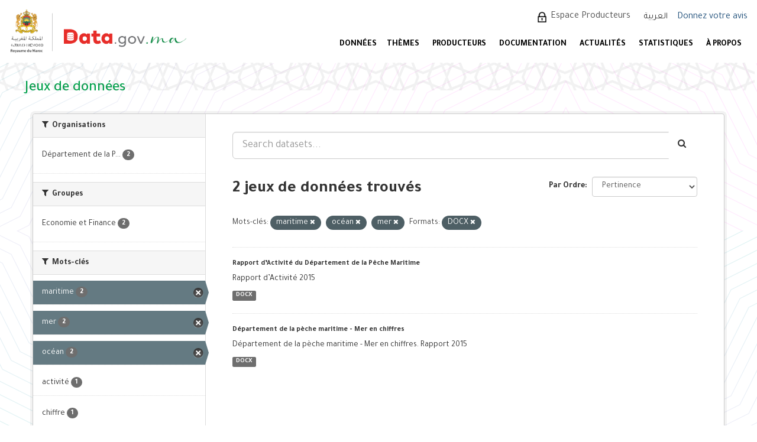

--- FILE ---
content_type: text/html; charset=utf-8
request_url: https://www.data.gov.ma/data/fr/dataset/?tags=maritime&tags=oc%C3%A9an&_tags_limit=0&res_format=DOCX&tags=mer
body_size: 6734
content:
<!DOCTYPE html>
<!--[if IE 9]> <html lang="fr" class="ie9"> <![endif]-->
<!--[if gt IE 8]><!--> <html lang="fr"> <!--<![endif]-->
  <head>
    <meta charset="utf-8" />
      <meta name="generator" content="ckan 2.9.11" />
      <meta name="viewport" content="width=device-width, initial-scale=1.0">
    <title>Jeu de données - Portail Open Data - Données ouvertes du Maroc</title>

    
    <link rel="shortcut icon" href="/base/images/ckan.ico" />
    
  
      
      
      
      
    
  


    
      
      
    

    
    <link href="/data/webassets/base/44817ae9_main.css" rel="stylesheet"/>
<link href="/data/webassets/ckanext-scheming/728ec589_scheming_css.css" rel="stylesheet"/>
    
  </head>

  
  <body data-site-root="https://data.gov.ma/data/" data-locale-root="https://data.gov.ma/data/fr/" >

    
    <div class="sr-only sr-only-focusable"><a href="#content">Skip to content</a></div>
  

  
     
<!-- <div class="account-masthead">
  <div class="container">
     
    <nav class="account not-authed" aria-label="Account">
      <ul class="list-unstyled">
        
        <li><a href="/data/fr/user/login">Connection</a></li>
         
      </ul>
    </nav>
     
  </div>
</div> -->

<header class="navbar navbar-static-top masthead">
    
  <div id="backBlock"></div>
  <div class="header-area">
    <div class="btn-bar1">
      <button class="espace1" onclick="window.location.href='/data/fr/user/login'">  Espace Producteurs </button>
      <div class="col-md-4 attribution1">

        
<form class="form-inline form-select lang-select" action="/data/fr/util/redirect" data-module="select-switch" method="POST">
  <label for="field-lang-select">Langue</label>
  <!-- <select id="field-lang-select" name="url" data-module="autocomplete" data-module-dropdown-class="lang-dropdown" data-module-container-class="lang-container">
    
      
        <option value="/data/fr/dataset/?tags=maritime&amp;tags=oc%C3%A9an&amp;_tags_limit=0&amp;res_format=DOCX&amp;tags=mer" selected="selected">
          français
        </option>
      ">
    
      
        <option value="/data/ar/dataset/?tags=maritime&amp;tags=oc%C3%A9an&amp;_tags_limit=0&amp;res_format=DOCX&amp;tags=mer" >
          العربية
        </option>
      ">
    
  </select> -->
  
    <input type="hidden" name="url" id="field-lang-select" value="/data/ar/dataset/?tags=maritime&amp;tags=oc%C3%A9an&amp;_tags_limit=0&amp;res_format=DOCX&amp;tags=mer">
    <button class="btn btn-default" type="submit">العربية</button>
  
  <!-- <button class="btn btn-default js-hide" type="submit">Aller</button> -->
</form>

      </div>
    </div>
    <div class="navbar-right">
      <a class="logo" href="/fr">
        
        <img src="/data/base/images/logo.png" alt="Portail Open Data - Données ouvertes du Maroc" title="Portail Open Data - Données ouvertes du Maroc" />
        
      </a>
      <button data-target="#main-navigation-toggle" id="buttonMenu" data-toggle="collapse" class="navbar-toggle collapsed" type="button" aria-label="expand or collapse" aria-expanded="false">
        <span class="sr-only">Toggle navigation</span>
        <!-- <span class="fa fa-bars"></span> -->
      </button>
    </div>
    <hgroup class="header-image navbar-left">
       
      <a class="logo" href="/fr">
        
        <img src="/data/base/images/logo.png" alt="Portail Open Data - Données ouvertes du Maroc" title="Portail Open Data - Données ouvertes du Maroc" />
        
      </a>
       
    </hgroup>

    <div class="collapse navbar-collapse" id="main-navigation-toggle">
      <div class="btn-bar">
        
        <button class="espace" onclick="window.location.href='/data/fr/user/login'"> Espace Producteurs </button>
        
        <div class="col-md-4 attribution">
          
          <p><strong>Généré par</strong> <a class="hide-text ckan-footer-logo" href="http://ckan.org">CKAN</a></p>
          
          
          
<form class="form-inline form-select lang-select" action="/data/fr/util/redirect" data-module="select-switch" method="POST">
  <label for="field-lang-select">Langue</label>
  <!-- <select id="field-lang-select" name="url" data-module="autocomplete" data-module-dropdown-class="lang-dropdown" data-module-container-class="lang-container">
    
      
        <option value="/data/fr/dataset/?tags=maritime&amp;tags=oc%C3%A9an&amp;_tags_limit=0&amp;res_format=DOCX&amp;tags=mer" selected="selected">
          français
        </option>
      ">
    
      
        <option value="/data/ar/dataset/?tags=maritime&amp;tags=oc%C3%A9an&amp;_tags_limit=0&amp;res_format=DOCX&amp;tags=mer" >
          العربية
        </option>
      ">
    
  </select> -->
  
    <input type="hidden" name="url" id="field-lang-select" value="/data/ar/dataset/?tags=maritime&amp;tags=oc%C3%A9an&amp;_tags_limit=0&amp;res_format=DOCX&amp;tags=mer">
    <button class="btn btn-default" type="submit">العربية</button>
  
  <!-- <button class="btn btn-default js-hide" type="submit">Aller</button> -->
</form>
          
        </div>
        <div style="display: flex;align-items: center;">
          
            <a href="/votre-avis" style="color: #23527c;font-size:16px;margin-left: -7.5px;margin-top: 2px;">Donnez votre avis</a>
          
        </div>
      </div>

      
      <nav class="section navigation">
        <ul class="nav nav-pills">
          
          <!-- <li class="active"><a href="/data/fr/dataset/">Jeux de données</a></li><li><a href="/data/fr/organization/">Organisations</a></li><li><a href="/data/fr/group/">Groupes</a></li><li><a href="/data/fr/about">À propos</a></li> -->
          <li  >
          <a href="/data/fr/dataset"> DONNÉES </a>

          </li>
          <!-- <li  >
          <a href="/data/fr/dataset/repositorie"> Référentiels </a>
	  </li> -->
<!--          <li>
          <a href="/fr/reutilisation"> Réutilisations </a>
          </li>  -->


          <li >
          <a href="/data/fr/group"> Thèmes </a>
          </li>
          <li >
          <a href="/data/fr/organization"> PRODUCTEURS </a>
          </li>
          <li>
           <a href="/fr/documentations"> DOCUMENTATION </a>

   <ul class="dropdown-menu">
            <li class="sub-menu">
              <a  class= href="/fr/documentations#gouvernance"> Gouvernance </a>
            </li>
            <li class="sub-menu">
              <a href="/fr/documentations#plan" > Plan d'actions national Open Data </a>
            </li>
            <li class="sub-menu">
              <a href="/fr/documentations#manuels"> Guides et manuels </a>
            </li>
            <li class="sub-menu">
              <a href="/fr/documentations#formation"> Supports de sensibilisation et formation </a>
            </li>
          </ul>

          </li>
          <li>
            <a href="/fr/actualites"> ACTUALITÉS </a>
          </li>
          <li>
            <a href="/fr/node/7"> STATISTIQUES </a>
          </li>
          <li>
            <a href="/fr/propos"> À PROPOS </a>
            <ul class="dropdown-menu">
              <li class="sub-menu">
                <a href="/fr/propos"> Préambule </a>
              </li>
              <li class="sub-menu">
                <a href="/fr/comment_je_publie_les_donn%C3%A9es"> Comment publier les données ? </a>
              </li>
              <li class="sub-menu">
                <a href="/fr/Comment_exploiter_les_donn%C3%A9es"> Comment exploiter les données ? </a>
              </li>
            </ul>

		 </li>
          
        </ul>
      </nav>
      
      <!-- 
      <form class="section site-search simple-input" action="/data/fr/dataset/" method="get">
        <div class="field">
          <label for="field-sitewide-search">Rechercher des jeux de données</label>
          <input id="field-sitewide-search" type="text" class="form-control" name="q" placeholder="Rechercher" aria-label="Search datasets"/>
          <button class="btn-search" type="submit" aria-label="Envoyer"><i class="fa fa-search"></i></button>
        </div>
      </form>
       -->
    </div>
  </div>
</header>

  
    <div class="main">
      <div id="content" class="container">
        
          
            <div class="flash-messages">
              
                
              
            </div>
          

          
            <div class="toolbar" role="navigation" aria-label="Breadcrumb">
              
                
                  <ol class="breadcrumb">
                    
<li class="home"><a href="/data/fr/" aria-label="Accueil"><i class="fa fa-home"></i><span> Accueil</span></a></li>
                    
  <li class="active"><a href="/data/fr/dataset/">Jeux de données</a></li>

                  </ol>
                
              
            </div>
          

          <div class="row wrapper">
            
            
            

            
              <aside class="secondary col-sm-3">
                
                
  <div class="filters">
    <div>
      
        

    
    
	
	    
	    
		<section class="module module-narrow module-shallow">
		    
			<h2 class="module-heading">
			    <i class="fa fa-filter"></i>
			    
			    Organisations
			</h2>
		    
		    
			
			    
				<nav aria-label="Organisations">
				    <ul class="list-unstyled nav nav-simple nav-facet">
					
					    
					    
					    
					    
<!--					    <li class="nav-item picto-item" aria-label="Données ouvertes du Ministère de l’Agriculture, de la Pêche Maritime, du Développement Rural et des Eaux et Forêts- Département de la Pêche Maritime.">-->
                
              <li class="nav-item picto-item"
                  aria-label="Données ouvertes du Ministère de l’Agriculture, de la Pêche Maritime, du Développement Rural et des Eaux et Forêts- Département de la Pêche Maritime.">
                
<!--						<a href="/data/fr/dataset/?tags=maritime&amp;tags=oc%C3%A9an&amp;tags=mer&amp;_tags_limit=0&amp;res_format=DOCX&amp;organization=departement-de-la-peche-maritime" title="Département de la Pêche Maritime">-->
<!--						    <span class="item-label">Département de la P...</span>-->
<!--						    <span class="hidden separator"> - </span>-->
<!--						    <span class="item-count badge">2</span>-->
<!--						</a>-->
<!--                <p >-->
                  <a href="/data/fr/dataset/?tags=maritime&amp;tags=oc%C3%A9an&amp;tags=mer&amp;_tags_limit=0&amp;res_format=DOCX&amp;organization=departement-de-la-peche-maritime" title="Département de la Pêche Maritime" >
                    <span class="item-label">Département de la P...</span>
                    <span class="hidden separator"> - </span>
                    <span class="item-count badge">2</span>
                  </a>
<!--                </p>-->
<!--                -->
<!--                -->
<!--                <p  style="color: #4141c3"><b>Données ouvertes du Ministère de l’Agriculture, de la Pêche Maritime, du Développement Rural et des Eaux et Forêts- Département de la Pêche Maritime.</b></p>-->
<!--                -->
<!--                -->
					    </li>
					
				    </ul>
				</nav>

				<p class="module-footer">
				    
					
				    
				</p>
			    
			
		    
		</section>
	    
	
    


<style>

  .picto-item:hover:after {
    content: attr(aria-label);
    position: absolute;
    top: -2.4em;
    left: 50%;
    transform: translateX(-50%);
    z-index: 1;
    white-space: normal;
    padding: 5px 14px;
    background: #413219;
    color: #fff;
    border-radius: 4px;
    font-size: 1.2rem;
    width: 100%;
    box-sizing: border-box;
  }

</style>
      
        

    
    
	
	    
	    
		<section class="module module-narrow module-shallow">
		    
			<h2 class="module-heading">
			    <i class="fa fa-filter"></i>
			    
			    Groupes
			</h2>
		    
		    
			
			    
				<nav aria-label="Groupes">
				    <ul class="list-unstyled nav nav-simple nav-facet">
					
					    
					    
					    
					    
<!--					    <li class="nav-item picto-item" aria-label="Données ouvertes dans le domaine de l&#39;économie et des finances.">-->
                
              <li class="nav-item">
                
<!--						<a href="/data/fr/dataset/?tags=maritime&amp;tags=oc%C3%A9an&amp;tags=mer&amp;_tags_limit=0&amp;res_format=DOCX&amp;groups=finance" title="">-->
<!--						    <span class="item-label">Economie et Finance</span>-->
<!--						    <span class="hidden separator"> - </span>-->
<!--						    <span class="item-count badge">2</span>-->
<!--						</a>-->
<!--                <p >-->
                  <a href="/data/fr/dataset/?tags=maritime&amp;tags=oc%C3%A9an&amp;tags=mer&amp;_tags_limit=0&amp;res_format=DOCX&amp;groups=finance" title="" >
                    <span class="item-label">Economie et Finance</span>
                    <span class="hidden separator"> - </span>
                    <span class="item-count badge">2</span>
                  </a>
<!--                </p>-->
<!--                -->
					    </li>
					
				    </ul>
				</nav>

				<p class="module-footer">
				    
					
				    
				</p>
			    
			
		    
		</section>
	    
	
    


<style>

  .picto-item:hover:after {
    content: attr(aria-label);
    position: absolute;
    top: -2.4em;
    left: 50%;
    transform: translateX(-50%);
    z-index: 1;
    white-space: normal;
    padding: 5px 14px;
    background: #413219;
    color: #fff;
    border-radius: 4px;
    font-size: 1.2rem;
    width: 100%;
    box-sizing: border-box;
  }

</style>
      
        

    
    
	
	    
	    
		<section class="module module-narrow module-shallow">
		    
			<h2 class="module-heading">
			    <i class="fa fa-filter"></i>
			    
			    Mots-clés
			</h2>
		    
		    
			
			    
				<nav aria-label="Mots-clés">
				    <ul class="list-unstyled nav nav-simple nav-facet">
					
					    
					    
					    
					    
<!--					    <li class="nav-item active picto-item" aria-label="">-->
                
              <li class="nav-item active">
                
<!--						<a href="/data/fr/dataset/?tags=oc%C3%A9an&amp;tags=mer&amp;_tags_limit=0&amp;res_format=DOCX" title="">-->
<!--						    <span class="item-label">maritime</span>-->
<!--						    <span class="hidden separator"> - </span>-->
<!--						    <span class="item-count badge">2</span>-->
<!--						</a>-->
<!--                <p >-->
                  <a href="/data/fr/dataset/?tags=oc%C3%A9an&amp;tags=mer&amp;_tags_limit=0&amp;res_format=DOCX" title="" >
                    <span class="item-label">maritime</span>
                    <span class="hidden separator"> - </span>
                    <span class="item-count badge">2</span>
                  </a>
<!--                </p>-->
<!--                -->
					    </li>
					
					    
					    
					    
					    
<!--					    <li class="nav-item active picto-item" aria-label="">-->
                
              <li class="nav-item active">
                
<!--						<a href="/data/fr/dataset/?tags=maritime&amp;tags=oc%C3%A9an&amp;_tags_limit=0&amp;res_format=DOCX" title="">-->
<!--						    <span class="item-label">mer</span>-->
<!--						    <span class="hidden separator"> - </span>-->
<!--						    <span class="item-count badge">2</span>-->
<!--						</a>-->
<!--                <p >-->
                  <a href="/data/fr/dataset/?tags=maritime&amp;tags=oc%C3%A9an&amp;_tags_limit=0&amp;res_format=DOCX" title="" >
                    <span class="item-label">mer</span>
                    <span class="hidden separator"> - </span>
                    <span class="item-count badge">2</span>
                  </a>
<!--                </p>-->
<!--                -->
					    </li>
					
					    
					    
					    
					    
<!--					    <li class="nav-item active picto-item" aria-label="">-->
                
              <li class="nav-item active">
                
<!--						<a href="/data/fr/dataset/?tags=maritime&amp;tags=mer&amp;_tags_limit=0&amp;res_format=DOCX" title="">-->
<!--						    <span class="item-label">océan</span>-->
<!--						    <span class="hidden separator"> - </span>-->
<!--						    <span class="item-count badge">2</span>-->
<!--						</a>-->
<!--                <p >-->
                  <a href="/data/fr/dataset/?tags=maritime&amp;tags=mer&amp;_tags_limit=0&amp;res_format=DOCX" title="" >
                    <span class="item-label">océan</span>
                    <span class="hidden separator"> - </span>
                    <span class="item-count badge">2</span>
                  </a>
<!--                </p>-->
<!--                -->
					    </li>
					
					    
					    
					    
					    
<!--					    <li class="nav-item picto-item" aria-label="">-->
                
              <li class="nav-item">
                
<!--						<a href="/data/fr/dataset/?tags=maritime&amp;tags=oc%C3%A9an&amp;tags=mer&amp;_tags_limit=0&amp;res_format=DOCX&amp;tags=activit%C3%A9" title="">-->
<!--						    <span class="item-label">activité</span>-->
<!--						    <span class="hidden separator"> - </span>-->
<!--						    <span class="item-count badge">1</span>-->
<!--						</a>-->
<!--                <p >-->
                  <a href="/data/fr/dataset/?tags=maritime&amp;tags=oc%C3%A9an&amp;tags=mer&amp;_tags_limit=0&amp;res_format=DOCX&amp;tags=activit%C3%A9" title="" >
                    <span class="item-label">activité</span>
                    <span class="hidden separator"> - </span>
                    <span class="item-count badge">1</span>
                  </a>
<!--                </p>-->
<!--                -->
					    </li>
					
					    
					    
					    
					    
<!--					    <li class="nav-item picto-item" aria-label="">-->
                
              <li class="nav-item">
                
<!--						<a href="/data/fr/dataset/?tags=maritime&amp;tags=oc%C3%A9an&amp;tags=mer&amp;_tags_limit=0&amp;res_format=DOCX&amp;tags=chiffre" title="">-->
<!--						    <span class="item-label">chiffre</span>-->
<!--						    <span class="hidden separator"> - </span>-->
<!--						    <span class="item-count badge">1</span>-->
<!--						</a>-->
<!--                <p >-->
                  <a href="/data/fr/dataset/?tags=maritime&amp;tags=oc%C3%A9an&amp;tags=mer&amp;_tags_limit=0&amp;res_format=DOCX&amp;tags=chiffre" title="" >
                    <span class="item-label">chiffre</span>
                    <span class="hidden separator"> - </span>
                    <span class="item-count badge">1</span>
                  </a>
<!--                </p>-->
<!--                -->
					    </li>
					
					    
					    
					    
					    
<!--					    <li class="nav-item picto-item" aria-label="">-->
                
              <li class="nav-item">
                
<!--						<a href="/data/fr/dataset/?tags=maritime&amp;tags=oc%C3%A9an&amp;tags=mer&amp;_tags_limit=0&amp;res_format=DOCX&amp;tags=p%C3%A8che" title="">-->
<!--						    <span class="item-label">pèche</span>-->
<!--						    <span class="hidden separator"> - </span>-->
<!--						    <span class="item-count badge">1</span>-->
<!--						</a>-->
<!--                <p >-->
                  <a href="/data/fr/dataset/?tags=maritime&amp;tags=oc%C3%A9an&amp;tags=mer&amp;_tags_limit=0&amp;res_format=DOCX&amp;tags=p%C3%A8che" title="" >
                    <span class="item-label">pèche</span>
                    <span class="hidden separator"> - </span>
                    <span class="item-count badge">1</span>
                  </a>
<!--                </p>-->
<!--                -->
					    </li>
					
					    
					    
					    
					    
<!--					    <li class="nav-item picto-item" aria-label="">-->
                
              <li class="nav-item">
                
<!--						<a href="/data/fr/dataset/?tags=maritime&amp;tags=oc%C3%A9an&amp;tags=mer&amp;_tags_limit=0&amp;res_format=DOCX&amp;tags=p%C3%AAche" title="">-->
<!--						    <span class="item-label">pêche</span>-->
<!--						    <span class="hidden separator"> - </span>-->
<!--						    <span class="item-count badge">1</span>-->
<!--						</a>-->
<!--                <p >-->
                  <a href="/data/fr/dataset/?tags=maritime&amp;tags=oc%C3%A9an&amp;tags=mer&amp;_tags_limit=0&amp;res_format=DOCX&amp;tags=p%C3%AAche" title="" >
                    <span class="item-label">pêche</span>
                    <span class="hidden separator"> - </span>
                    <span class="item-count badge">1</span>
                  </a>
<!--                </p>-->
<!--                -->
					    </li>
					
					    
					    
					    
					    
<!--					    <li class="nav-item picto-item" aria-label="">-->
                
              <li class="nav-item">
                
<!--						<a href="/data/fr/dataset/?tags=maritime&amp;tags=oc%C3%A9an&amp;tags=mer&amp;_tags_limit=0&amp;res_format=DOCX&amp;tags=rapport" title="">-->
<!--						    <span class="item-label">rapport</span>-->
<!--						    <span class="hidden separator"> - </span>-->
<!--						    <span class="item-count badge">1</span>-->
<!--						</a>-->
<!--                <p >-->
                  <a href="/data/fr/dataset/?tags=maritime&amp;tags=oc%C3%A9an&amp;tags=mer&amp;_tags_limit=0&amp;res_format=DOCX&amp;tags=rapport" title="" >
                    <span class="item-label">rapport</span>
                    <span class="hidden separator"> - </span>
                    <span class="item-count badge">1</span>
                  </a>
<!--                </p>-->
<!--                -->
					    </li>
					
				    </ul>
				</nav>

				<p class="module-footer">
				    
					<a href="/data/fr/dataset/?tags=maritime&amp;tags=oc%C3%A9an&amp;tags=mer&amp;res_format=DOCX" class="read-more">Montrer uniquement les Mots-clés populaires</a>
				    
				</p>
			    
			
		    
		</section>
	    
	
    


<style>

  .picto-item:hover:after {
    content: attr(aria-label);
    position: absolute;
    top: -2.4em;
    left: 50%;
    transform: translateX(-50%);
    z-index: 1;
    white-space: normal;
    padding: 5px 14px;
    background: #413219;
    color: #fff;
    border-radius: 4px;
    font-size: 1.2rem;
    width: 100%;
    box-sizing: border-box;
  }

</style>
      
        

    
    
	
	    
	    
		<section class="module module-narrow module-shallow">
		    
			<h2 class="module-heading">
			    <i class="fa fa-filter"></i>
			    
			    Formats
			</h2>
		    
		    
			
			    
				<nav aria-label="Formats">
				    <ul class="list-unstyled nav nav-simple nav-facet">
					
					    
					    
					    
					    
<!--					    <li class="nav-item active picto-item" aria-label="">-->
                
              <li class="nav-item active">
                
<!--						<a href="/data/fr/dataset/?tags=maritime&amp;tags=oc%C3%A9an&amp;tags=mer&amp;_tags_limit=0" title="">-->
<!--						    <span class="item-label">DOCX</span>-->
<!--						    <span class="hidden separator"> - </span>-->
<!--						    <span class="item-count badge">2</span>-->
<!--						</a>-->
<!--                <p >-->
                  <a href="/data/fr/dataset/?tags=maritime&amp;tags=oc%C3%A9an&amp;tags=mer&amp;_tags_limit=0" title="" >
                    <span class="item-label">DOCX</span>
                    <span class="hidden separator"> - </span>
                    <span class="item-count badge">2</span>
                  </a>
<!--                </p>-->
<!--                -->
					    </li>
					
				    </ul>
				</nav>

				<p class="module-footer">
				    
					
				    
				</p>
			    
			
		    
		</section>
	    
	
    


<style>

  .picto-item:hover:after {
    content: attr(aria-label);
    position: absolute;
    top: -2.4em;
    left: 50%;
    transform: translateX(-50%);
    z-index: 1;
    white-space: normal;
    padding: 5px 14px;
    background: #413219;
    color: #fff;
    border-radius: 4px;
    font-size: 1.2rem;
    width: 100%;
    box-sizing: border-box;
  }

</style>
      
        

    
    
	
	    
	    
		<section class="module module-narrow module-shallow">
		    
			<h2 class="module-heading">
			    <i class="fa fa-filter"></i>
			    
			    Licences
			</h2>
		    
		    
			
			    
				<nav aria-label="Licences">
				    <ul class="list-unstyled nav nav-simple nav-facet">
					
					    
					    
					    
					    
<!--					    <li class="nav-item picto-item" aria-label="">-->
                
              <li class="nav-item">
                
<!--						<a href="/data/fr/dataset/?tags=maritime&amp;tags=oc%C3%A9an&amp;tags=mer&amp;_tags_limit=0&amp;res_format=DOCX&amp;license_id=odc-odbl" title="Open Data Commons Open Database License (ODbL)">-->
<!--						    <span class="item-label">Open Data Commons O...</span>-->
<!--						    <span class="hidden separator"> - </span>-->
<!--						    <span class="item-count badge">2</span>-->
<!--						</a>-->
<!--                <p >-->
                  <a href="/data/fr/dataset/?tags=maritime&amp;tags=oc%C3%A9an&amp;tags=mer&amp;_tags_limit=0&amp;res_format=DOCX&amp;license_id=odc-odbl" title="Open Data Commons Open Database License (ODbL)" >
                    <span class="item-label">Open Data Commons O...</span>
                    <span class="hidden separator"> - </span>
                    <span class="item-count badge">2</span>
                  </a>
<!--                </p>-->
<!--                -->
					    </li>
					
				    </ul>
				</nav>

				<p class="module-footer">
				    
					
				    
				</p>
			    
			
		    
		</section>
	    
	
    


<style>

  .picto-item:hover:after {
    content: attr(aria-label);
    position: absolute;
    top: -2.4em;
    left: 50%;
    transform: translateX(-50%);
    z-index: 1;
    white-space: normal;
    padding: 5px 14px;
    background: #413219;
    color: #fff;
    border-radius: 4px;
    font-size: 1.2rem;
    width: 100%;
    box-sizing: border-box;
  }

</style>
      
    </div>
    <a class="close no-text hide-filters"><i class="fa fa-times-circle"></i><span class="text">close</span></a>
  </div>

              </aside>
            

            
              <div class="primary col-sm-9 col-xs-12" role="main">
                
                
  <section class="module">
    <div class="module-content">
      
        
      
      
        
        
        







<form id="dataset-search-form" class="search-form" method="get" data-module="select-switch">

  
    <div class="input-group search-input-group">
      <input aria-label="Search datasets..." id="field-giant-search" type="text" class="form-control input-lg" name="q" value="" autocomplete="off" placeholder="Search datasets...">
      
      <span class="input-group-btn">
        <button class="btn btn-default btn-lg" type="submit" value="search" aria-label="Envoyer">
          <i class="fa fa-search"></i>
        </button>
      </span>
      
    </div>
  

  
    <span>
  
  

  
  
  
  <input type="hidden" name="tags" value="maritime" />
  
  
  
  
  
  <input type="hidden" name="tags" value="océan" />
  
  
  
  
  
  <input type="hidden" name="tags" value="mer" />
  
  
  
  
  
  <input type="hidden" name="res_format" value="DOCX" />
  
  
  
  </span>
  

  
    
      <div class="form-select form-group control-order-by">
        <label for="field-order-by">Par Ordre</label>
        <select id="field-order-by" name="sort" class="form-control">
          
            
              <option value="score desc, metadata_modified desc" selected="selected">Pertinence</option>
            
          
            
              <option value="title_string asc">Nom croissant</option>
            
          
            
              <option value="title_string desc">Nom décroissant</option>
            
          
            
              <option value="metadata_modified desc">Dernière modification</option>
            
          
            
          
        </select>
        
        <button class="btn btn-default js-hide" type="submit">Aller</button>
        
      </div>
    
  

  
    
      <h1>

  
  
  
  

2 jeux de données trouvés</h1>
    
  

  
    
      <p class="filter-list">
        
          
          <span class="facet">Mots-clés:</span>
          
            <span class="filtered pill">maritime
              <a href="/data/fr/dataset/?tags=oc%C3%A9an&amp;tags=mer&amp;_tags_limit=0&amp;res_format=DOCX" class="remove" title="Supprimer"><i class="fa fa-times"></i></a>
            </span>
          
            <span class="filtered pill">océan
              <a href="/data/fr/dataset/?tags=maritime&amp;tags=mer&amp;_tags_limit=0&amp;res_format=DOCX" class="remove" title="Supprimer"><i class="fa fa-times"></i></a>
            </span>
          
            <span class="filtered pill">mer
              <a href="/data/fr/dataset/?tags=maritime&amp;tags=oc%C3%A9an&amp;_tags_limit=0&amp;res_format=DOCX" class="remove" title="Supprimer"><i class="fa fa-times"></i></a>
            </span>
          
        
          
          <span class="facet">Formats:</span>
          
            <span class="filtered pill">DOCX
              <a href="/data/fr/dataset/?tags=maritime&amp;tags=oc%C3%A9an&amp;tags=mer&amp;_tags_limit=0" class="remove" title="Supprimer"><i class="fa fa-times"></i></a>
            </span>
          
        
      </p>
      <a class="show-filters btn btn-default">Filtrer les resultats</a>
    
  

</form>




      
      
        

  
    <ul class="dataset-list list-unstyled">
    	
	      
	        





  <li class="dataset-item">
    
      <div class="dataset-content">
        
          <h2 class="dataset-heading">
            
              
            
            
		<a href="/data/fr/dataset/rapport-d-activite-du-departement-de-la-peche-maritime">Rapport d’Activité du Département de la Pêche Maritime</a>
            
            
              
              
            
          </h2>
        
        
          
        
        
          
            <div>Rapport d’Activité 2015</div>
          
        
      </div>
      
        
          
            <ul class="dataset-resources list-unstyled">
              
                
                <li>
                  <a href="/data/fr/dataset/rapport-d-activite-du-departement-de-la-peche-maritime" class="label label-default" data-format="docx">DOCX</a>
                </li>
                
              
            </ul>
          
        
      
    
  </li>

	      
	        





  <li class="dataset-item">
    
      <div class="dataset-content">
        
          <h2 class="dataset-heading">
            
              
            
            
		<a href="/data/fr/dataset/departement-de-la-peche-maritime-mer-en-chiffres">Département de la pèche maritime - Mer en chiffres</a>
            
            
              
              
            
          </h2>
        
        
          
        
        
          
            <div>Département de la pèche maritime - Mer en chiffres. Rapport 2015</div>
          
        
      </div>
      
        
          
            <ul class="dataset-resources list-unstyled">
              
                
                <li>
                  <a href="/data/fr/dataset/departement-de-la-peche-maritime-mer-en-chiffres" class="label label-default" data-format="docx">DOCX</a>
                </li>
                
              
            </ul>
          
        
      
    
  </li>

	      
	    
    </ul>
  

      
    </div>

    
      
    
  </section>

  
    <section class="module">
      <div class="module-content">
        
          <small>
            
            
            
          You can also access this registry using the <a href="/data/fr/api/3">API</a> (see <a href="http://docs.ckan.org/en/2.9/api/">Documentation de l'API</a>).
          </small>
        
      </div>
    </section>
  

              </div>
            
          </div>
        
      </div>
    </div>
  
    ﻿<footer class="site-footer">
  <div class="footer-area">
    
    <div class="row">
      <div class="col-md-12 footer-links">
        
          <ul class="list-unstyled col-md-3" id="fcFooter">
            <!-- 
              <li><a href="/data/fr/about">À propos de Portail Open Data - Données ouvertes du Maroc</a></li>
             -->
            <li><a href="/data/fr/dataset"> JEUX DE DONNÉES </a></li>
            <li><a href="/data/fr/group"> THÈMES </a></li>
            <li><a href="/data/fr/organization"> PRODUCTEURS </a></li>
            <li><a href="/fr/documentations"> DOCUMENTATION </a></li>
            <li><a href="/fr/actualites"> ACTUALITÉS </a></li>
            <li><a href="/fr/node/7"> STATISTIQUES </a></li>
            <li><a href="/fr/contact"> CONTACTEZ-NOUS </a></li>
            
            
          </ul>
          <ul class="list-unstyled col-md-5" id="col4">
            <!-- 
              
              <li><a href="http://docs.ckan.org/en/2.9/api/">API CKAN</a></li>
              <li><a href="http://www.ckan.org/">CKAN Association</a></li>
              <li><a href="http://www.opendefinition.org/okd/"><img src="/data/base/images/od_80x15_blue.png" alt="Open Data"></a></li>
             -->
            <li><a href="/fr/propos"> À PROPOS </a></li>
            <li><a href="/fr/liens-utiles"> LIENS UTILES </a></li>
            <li><a href="/fr/feedback"> E-PARTICIPATION </a></li>
            <li><a href="/fr/faq"> FAQ </a></li>
            <li><a href="/fr/node/13"> CGU/ ML </a></li>
            <li><a href="/fr/node/14"> LICENCE </a></li>
          </ul>
          <div class="col-md-4" id="col3">
            
              <p>SUIVEZ-NOUS SUR :</p>
            
            <div id="socLink">
              <div class="socialmedia">
                <img src="/data/base/images/linked.png" class="social_media">
              </div>
            </div>
          </div>
        
      </div>
      
    </div>
    <div>
      
        
        <div id="copyright">
<p>© Copyright 2025 - <a href="https://www.add.gov.ma" target="_blank">Agence de Développement du Digital</a>
- Réalisé par <a href="http://www.smile.ma" target="_blank"> <img alt="logo smile"  height="23" src="/data/base/images/logo-smile2.png" width="52" /></a></p>
        </div>
      
    </div>
    
  </div>

  <!-- 
    
   -->

<!-- Global site tag (gtag.js) - Google Analytics -->
<script async src="https://www.googletagmanager.com/gtag/js?id=UA-215341599-2"></script>
<script>
  window.dataLayer = window.dataLayer || [];
  function gtag(){dataLayer.push(arguments);}
  gtag('js', new Date());

  gtag('config', 'UA-215341599-2');
</script>
</footer>
  
  
  
  
  
    

      

    
    
    <link href="/data/webassets/vendor/f3b8236b_select2.css" rel="stylesheet"/>
<link href="/data/webassets/vendor/0b01aef1_font-awesome.css" rel="stylesheet"/>
    <script src="/data/webassets/vendor/d8ae4bed_jquery.js" type="text/javascript"></script>
<script src="/data/webassets/vendor/fb6095a0_vendor.js" type="text/javascript"></script>
<script src="/data/webassets/vendor/580fa18d_bootstrap.js" type="text/javascript"></script>
<script src="/data/webassets/base/12085d95_main.js" type="text/javascript"></script>
<script src="/data/webassets/base/68ba4c08_ckan.js" type="text/javascript"></script>
  </body>
</html>